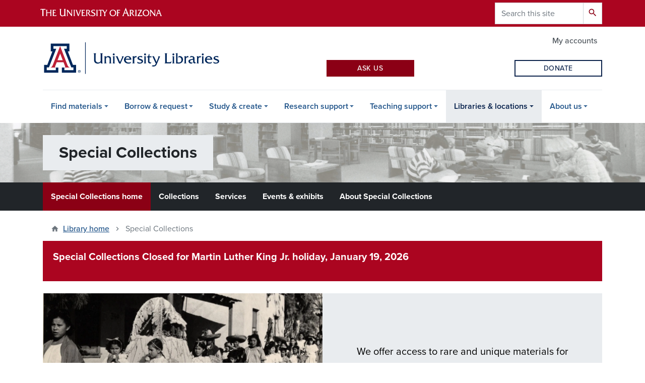

--- FILE ---
content_type: text/css
request_url: https://lib.arizona.edu/sites/default/files/css/css_hfe4cXH-2tPGINjkfCmTeJjnbDEbxV2aUqv1mwah5dI.css?delta=0&language=en&theme=az_barrio&include=eJyFUdFuwyAM_CFSPmePyBAnQTE4wiZb-_WDJtXaStte8J19sn0Gbs5DKZEt3IYDDTxNQ4C8gwwZdgM3F6CM9oxOoxK6hXcsvTYRfkXfMhvMaN8TThdM2HUbFJgLbIvYF3Y5-8p_IsUvfdU42SiqhIKY7a8V45lVtOUfVmdiDzSIXinm2YQVx6hcXMwjZvXEYbVP2LTBTbjasdQN6HJSMzPPzWYQtAds6AMUS4LyUs38k35yeLZ7clnzVj1FWXA0chXFZD0ImgrkQFZ7Rnes1VlganM1chb7xu_1hLm6vq0jyGNze3xTqKKcXL8A_qU7TUyc1aXuITatXJNnEse136Gt2htI9RIVjy0exOwRP8Xe30visRJ-AyN6-E4
body_size: 3138
content:
/* @license GPL-2.0-or-later https://www.drupal.org/licensing/faq */
#block-az-barrio-content > .content > .node--type-az-flexible-page > .node__content{margin-top:0;}
.text-align-left{text-align:left;}.text-align-right{text-align:right;}.text-align-center{text-align:center;}.text-align-justify{text-align:justify;}.align-left{float:left;}.align-right{float:right;}.align-center{display:block;margin-right:auto;margin-left:auto;}
.fieldgroup{padding:0;border-width:0;}
.container-inline div,.container-inline label{display:inline-block;}.container-inline .details-wrapper{display:block;}.container-inline .hidden{display:none;}
.clearfix::after{display:table;clear:both;content:"";}
.js details:not([open]) .details-wrapper{display:none;}
.hidden{display:none;}.visually-hidden{position:absolute !important;overflow:hidden;clip:rect(1px,1px,1px,1px);width:1px;height:1px;word-wrap:normal;}.visually-hidden.focusable:active,.visually-hidden.focusable:focus-within{position:static !important;overflow:visible;clip:auto;width:auto;height:auto;}.invisible{visibility:hidden;}
.item-list__comma-list,.item-list__comma-list li{display:inline;}.item-list__comma-list{margin:0;padding:0;}.item-list__comma-list li::after{content:", ";}.item-list__comma-list li:last-child::after{content:"";}
.js .js-hide{display:none;}.js-show{display:none;}.js .js-show{display:block;}@media (scripting:enabled){.js-hide.js-hide{display:none;}.js-show{display:block;}}
.nowrap{white-space:nowrap;}
.position-container{position:relative;}
.reset-appearance{margin:0;padding:0;border:0 none;background:transparent;line-height:inherit;-webkit-appearance:none;appearance:none;}
.resize-none{resize:none;}.resize-vertical{min-height:2em;resize:vertical;}.resize-horizontal{max-width:100%;resize:horizontal;}.resize-both{max-width:100%;min-height:2em;resize:both;}
.system-status-counter__status-icon{display:inline-block;width:25px;height:25px;vertical-align:middle;}.system-status-counter__status-icon::before{display:block;width:100%;height:100%;content:"";background-repeat:no-repeat;background-position:center 2px;background-size:16px;}.system-status-counter__status-icon--error::before{background-image:url(/core/misc/icons/e32700/error.svg);}.system-status-counter__status-icon--warning::before{background-image:url(/core/misc/icons/e29700/warning.svg);}.system-status-counter__status-icon--checked::before{background-image:url(/core/misc/icons/73b355/check.svg);}
.system-status-report-counters__item{width:100%;margin-bottom:0.5em;padding:0.5em 0;text-align:center;white-space:nowrap;background-color:rgba(0,0,0,0.063);}@media screen and (min-width:60em){.system-status-report-counters{display:flex;flex-wrap:wrap;justify-content:space-between;}.system-status-report-counters__item--half-width{width:49%;}.system-status-report-counters__item--third-width{width:33%;}}
.system-status-general-info__item{margin-top:1em;padding:0 1em 1em;border:1px solid #ccc;}.system-status-general-info__item-title{border-bottom:1px solid #ccc;}
.tablesort{display:inline-block;width:16px;height:16px;background-size:100%;}.tablesort--asc{background-image:url(/core/misc/icons/787878/twistie-down.svg);}.tablesort--desc{background-image:url(/core/misc/icons/787878/twistie-up.svg);}
.card-with-link:hover .card-title,.card-title > a:hover{text-decoration:underline;}.card-with-link:hover img{transform:scale(1.03);transition:ease .25s;}.card-title > a{text-decoration:inherit;}.card-body .sr-only{display:block;position:static;}
.views-align-left{text-align:left;}.views-align-right{text-align:right;}.views-align-center{text-align:center;}.views-view-grid .views-col{float:left;}.views-view-grid .views-row{float:left;clear:both;width:100%;}.views-display-link + .views-display-link{margin-left:0.5em;}


.nav-link,.nav-pills .nav-link,.nav-tabs .nav-link{background-color:white;}:root{--sidebar-top-margin:0;}@media (min-width:768px){#sidebar_second,#sidebar_first{margin-top:var(--sidebar-top-margin);}}.sidebar_first{z-index:3;}.region-content .full-width-background{max-width:calc(100vw - var(--scrollbar-width));margin-left:var(--full-width-left-distance);margin-right:var(--full-width-right-distance);overflow:hidden;}.region-content-top .full-width-background,.region-content-bottom .full-width-background{max-width:calc(100vw - var(--scrollbar-width));margin-left:var(--full-width-auto-distance);margin-right:var(--full-width-auto-distance);overflow:hidden;}.region-content .az-full-width-column-content{-ms-flex-preferred-size:0;flex-basis:0;-ms-flex-positive:1;flex-grow:1;max-width:100%;position:relative;width:100%;padding-right:15px;padding-left:15px;}@media (min-width:768px){.layout-sidebar-first .region-content .full-width-background .az-full-width-row{-ms-flex:0 0 100%;flex:0 0 100%;}.layout-sidebar-first .region-content .az-aspect-ratio.full-width-background .az-full-width-row,.layout-sidebar-second .region-content .az-aspect-ratio.full-width-background .az-full-width-row{flex:initial;max-width:initial;display:-ms-flexbox;display:flex;-ms-flex-wrap:wrap;flex-wrap:wrap;margin-right:-15px;margin-left:-15px;-ms-flex-pack:initial;justify-content:initial;}.layout-two-sidebars .region-content .full-width-background,.layout-sidebar-second .region-content .full-width-background,.layout-sidebar-first .region-content .full-width-background{margin-left:var(--full-width-left-distance);margin-right:var(--full-width-right-distance);}.layout-sidebar-second .region-content .full-width-background .az-full-width-row{-ms-flex:0 0 100%;flex:0 0 100%;-ms-flex-pack:start!important;justify-content:flex-start!important;}.layout-two-sidebars .region-content .full-width-background .az-full-width-row{-ms-flex:0 0 100%;flex:0 0 100%;}.region-content .paragraph--type--az-text-background.full-width-background .az-full-width-column-content{padding-left:0;padding-right:0;}}
.az-splitscreen-content,.az-splitscreen-image{position:relative;width:100%;}.az-splitscreen-image img{position:relative;max-width:100%;min-width:100%;height:100%;object-fit:cover;}.az-splitscreen-image .field--type-entity-reference{margin:0;}.az-splitscreen-text{width:100%;}@media screen and (min-width:768px){.az-splitscreen-content{width:60%;}.az-splitscreen-image{width:40%;}.az-splitscreen-image .field--name-field-az-media{flex:1;}.az-splitscreen-content .az-splitscreen-text.content-width-1{margin-left:calc(var(--full-width-left-distance) * -1 - 1.5rem);}.layout-sidebar-first .az-splitscreen-content .az-splitscreen-text.content-width-1,.layout-two-sidebars .az-splitscreen-content .az-splitscreen-text.content-width-1{margin-left:calc(var(--full-width-left-distance) * -1 - 1.5rem - var(--full-width-sidebar-width));}.az-splitscreen-content .az-splitscreen-text.content-width-2{margin-right:calc(var(--full-width-right-distance) * -1 - 1.5rem);}.layout-sidebar-second .az-splitscreen-text.content-width-2,.layout-two-sidebars .az-splitscreen-text.content-width-2{margin-right:calc(var(--full-width-right-distance) * -1 - 1.5rem - var(--full-width-sidebar-width));}}@media screen and (min-width:992px){.az-splitscreen-content,.az-splitscreen-image{width:50%;}.az-splitscreen-content .az-splitscreen-text.content-width-1{margin-left:calc(var(--full-width-left-distance) * -1 - 4rem);}.layout-sidebar-first .az-splitscreen-content .az-splitscreen-text.content-width-1,.layout-two-sidebars .az-splitscreen-content .az-splitscreen-text.content-width-1{margin-left:calc(var(--full-width-left-distance) * -1 - 4rem - var(--full-width-sidebar-width));}.az-splitscreen-content .az-splitscreen-text.content-width-2{margin-right:calc(var(--full-width-right-distance) * -1 - 4rem);}.layout-sidebar-second .az-splitscreen-text.content-width-2,.layout-two-sidebars .az-splitscreen-text.content-width-2{margin-right:calc(var(--full-width-right-distance) * -1 - 4rem - var(--full-width-sidebar-width));}}
p.Indent1,ul.Indent1,ol.Indent1{margin-left:2em;}p.Indent2,ul.Indent2,ol.Indent2{margin-left:4em;}p.Indent3,ul.Indent3,ol.Indent3{margin-left:6em;}p.Indent4,ul.Indent4,ol.Indent4{margin-left:8em;}p.Indent5,ul.Indent5,ol.Indent5{margin-left:10em;}p.Indent6,ul.Indent6,ol.Indent6{margin-left:12em;}p.Indent7,ul.Indent7,ol.Indent7{margin-left:14em;}p.Indent8,ul.Indent8,ol.Indent8{margin-left:16em;}p.Indent9,ul.Indent9,ol.Indent9{margin-left:18em;}p.Indent10,ul.Indent10,ol.Indent10{margin-left:20em;}
span.ext{width:10px;height:10px;padding-right:12px;text-decoration:none;background:url(/modules/contrib/extlink/images/extlink_s.png) 2px center no-repeat;}span.mailto{width:10px;height:10px;padding-right:12px;text-decoration:none;background:url(/modules/contrib/extlink/images/extlink_s.png) -20px center no-repeat;}span.tel{width:10px;height:10px;padding-right:12px;text-decoration:none;background:url(/modules/contrib/extlink/images/extlink_s.png) -42px center no-repeat;}svg.ext{width:14px;height:14px;fill:#727272;font-weight:900;}svg.mailto,svg.tel{width:14px;height:14px;fill:#727272;}[data-extlink-placement='prepend'],[data-extlink-placement='before']{padding-right:0.2rem;}[data-extlink-placement='append'],[data-extlink-placement='after']{padding-left:0.2rem;}svg.ext path,svg.mailto path,svg.tel path{stroke:#727272;stroke-width:3;}@media print{svg.ext,svg.mailto,svg.tel,span.ext,span.mailto,span.tel{display:none;padding:0;}}.extlink i{padding-left:0.2em;}.extlink-nobreak{white-space:nowrap;}
#google-cse-results-searchbox-form div,#google-cse-results-searchbox-form input{margin:0;display:inline;}#google-cse-results-searchbox-form .form-radios div{display:block;}
input.gsc-input{background:rgb(255,255,255) !important;}img.gcsc-branding-img-noclear{display:none;}
.paragraph--unpublished{background-color:#fff4f4;}
div#libchat_07713bc057f66ebcdccd4dd1b4a2be3e button{color:#fff;background-color:#8b0015;border:2px solid transparent;border-radius:0;transition:all 0.15s ease-in-out;user-select:none;cursor:pointer;font-weight:500;text-transform:uppercase;text-decoration:none;letter-spacing:0.04em;white-space:normal;width:100%;padding:.25rem .5rem;font-size:.875rem;line-height:1.5;}div#libchat_07713bc057f66ebcdccd4dd1b4a2be3e button.libchat_online{color:#fff;background-color:#8b0015;}div#libchat_07713bc057f66ebcdccd4dd1b4a2be3e button.libchat_online:hover{color:#fff;background-color:#ab0520;}div#libchat_07713bc057f66ebcdccd4dd1b4a2be3e button.libchat_offline{opacity:0.65;}@media (max-width:1200px){.max-1200-mb-4{margin-bottom:1rem;}}
.collection_number,.collection-area-subtitle{font-size:1.5em;color:#6c757d!important;}.collection-help-text{color:#6C757D;}.font-weight-medium{font-weight:500;}a.text-decoration-none{font-weight:normal;}.figure-caption-collection-area{font-size:90%;color:#6c757d;padding-top:.5em;}.field--name-field-collection-area-image .image-style-az-card-image{max-height:140px;object-fit:cover;}#views-exposed-form-collections-search-page-1 div fieldset #edit-keywords{max-width:800px;width:100%;}#views-exposed-form-collections-search-page-1 div #edit-actions #edit-submit-collections-search{color:#fff;background-color:#8b0015;}
@media screen and (min-width:768px){.mb-media-2-col-link-desc{margin-bottom:2rem;}}@media screen and (max-width:767px){.mb-media-2-col-link-desc{margin-bottom:1.5rem;}}div.field .subsite-menu-sc,div.field nav.subsite-menu{background-color:transparent;margin-bottom:0px;}div a span.menu-link-chevron-right{font-size:1.125rem;}
